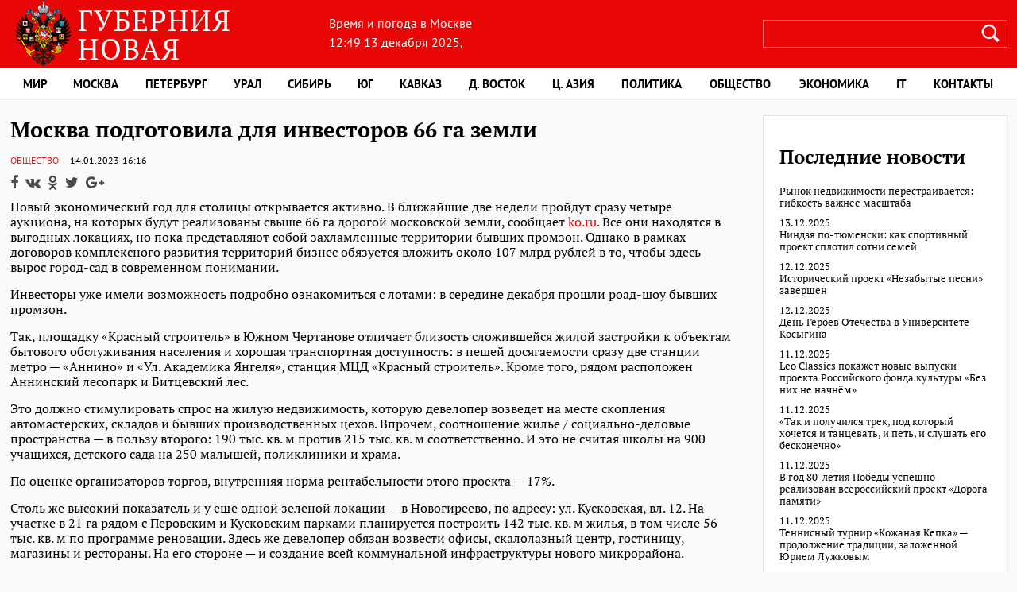

--- FILE ---
content_type: text/html; charset=UTF-8
request_url: https://guberniya.info/society/moskva-podgotovila-dlya-investorov-66-ga-zemli.html
body_size: 12457
content:
<!doctype html>
<html lang=ru>
<head>
	<meta http-equiv="Content-Type" content="text/html; charset=UTF-8" />
	<meta name="viewport" content="width=device-width, initial-scale=1.0" />
	<link rel="stylesheet" href="https://guberniya.info/wp-content/themes/guberniya_info/style.css" />
	<link rel="shortcut icon" href="/wp-content/uploads/2018/02/icon.png" type="image/x-icon" />
	<meta name='robots' content='index, follow, max-image-preview:large, max-snippet:-1, max-video-preview:-1' />
	<style>img:is([sizes="auto" i], [sizes^="auto," i]) { contain-intrinsic-size: 3000px 1500px }</style>
	
	<!-- This site is optimized with the Yoast SEO plugin v25.2 - https://yoast.com/wordpress/plugins/seo/ -->
	<title>Москва подготовила для инвесторов 66 га земли - Новая Губерния</title>
	<link rel="canonical" href="https://guberniya.info/society/moskva-podgotovila-dlya-investorov-66-ga-zemli.html" />
	<meta property="og:locale" content="ru_RU" />
	<meta property="og:type" content="article" />
	<meta property="og:title" content="Москва подготовила для инвесторов 66 га земли - Новая Губерния" />
	<meta property="og:description" content="Новый экономический год для столицы открывается активно. В ближайшие две недели пройдут сразу четыре аукциона, на которых будут реализованы свыше 66 га дорогой московской земли, сообщает ko.ru. Все они находятся в выгодных локациях, но пока представляют собой захламленные территории бывших промзон. Однако в рамках договоров комплексного развития территорий бизнес обязуется вложить около 107 млрд рублей [&hellip;]" />
	<meta property="og:url" content="https://guberniya.info/society/moskva-podgotovila-dlya-investorov-66-ga-zemli.html" />
	<meta property="og:site_name" content="Новая Губерния" />
	<meta property="article:published_time" content="2023-01-14T13:16:21+00:00" />
	<meta property="article:modified_time" content="2023-02-20T13:26:16+00:00" />
	<meta name="author" content="nat" />
	<meta name="twitter:card" content="summary_large_image" />
	<meta name="twitter:label1" content="Написано автором" />
	<meta name="twitter:data1" content="nat" />
	<script type="application/ld+json" class="yoast-schema-graph">{"@context":"https://schema.org","@graph":[{"@type":"WebPage","@id":"https://guberniya.info/society/moskva-podgotovila-dlya-investorov-66-ga-zemli.html","url":"https://guberniya.info/society/moskva-podgotovila-dlya-investorov-66-ga-zemli.html","name":"Москва подготовила для инвесторов 66 га земли - Новая Губерния","isPartOf":{"@id":"https://guberniya.info/#website"},"datePublished":"2023-01-14T13:16:21+00:00","dateModified":"2023-02-20T13:26:16+00:00","author":{"@id":"https://guberniya.info/#/schema/person/12bbef1a00b8a29747c2221c08979048"},"breadcrumb":{"@id":"https://guberniya.info/society/moskva-podgotovila-dlya-investorov-66-ga-zemli.html#breadcrumb"},"inLanguage":"ru-RU","potentialAction":[{"@type":"ReadAction","target":["https://guberniya.info/society/moskva-podgotovila-dlya-investorov-66-ga-zemli.html"]}]},{"@type":"BreadcrumbList","@id":"https://guberniya.info/society/moskva-podgotovila-dlya-investorov-66-ga-zemli.html#breadcrumb","itemListElement":[{"@type":"ListItem","position":1,"name":"Главная страница","item":"https://guberniya.info/"},{"@type":"ListItem","position":2,"name":"Общество","item":"https://guberniya.info/society"},{"@type":"ListItem","position":3,"name":"Москва подготовила для инвесторов 66 га земли"}]},{"@type":"WebSite","@id":"https://guberniya.info/#website","url":"https://guberniya.info/","name":"Новая Губерния","description":"новости в России и в мире","potentialAction":[{"@type":"SearchAction","target":{"@type":"EntryPoint","urlTemplate":"https://guberniya.info/?s={search_term_string}"},"query-input":{"@type":"PropertyValueSpecification","valueRequired":true,"valueName":"search_term_string"}}],"inLanguage":"ru-RU"},{"@type":"Person","@id":"https://guberniya.info/#/schema/person/12bbef1a00b8a29747c2221c08979048","name":"nat","image":{"@type":"ImageObject","inLanguage":"ru-RU","@id":"https://guberniya.info/#/schema/person/image/","url":"https://secure.gravatar.com/avatar/32567c96f2eb5cd72e5ea7dda646cdd0be86d3da8ad1b384a1f1d7ebd9167ed9?s=96&d=mm&r=g","contentUrl":"https://secure.gravatar.com/avatar/32567c96f2eb5cd72e5ea7dda646cdd0be86d3da8ad1b384a1f1d7ebd9167ed9?s=96&d=mm&r=g","caption":"nat"},"url":"https://guberniya.info/author/nat"}]}</script>
	<!-- / Yoast SEO plugin. -->


<link rel='dns-prefetch' href='//fonts.googleapis.com' />
<link rel='stylesheet' id='wp-block-library-css' href='https://guberniya.info/wp-includes/css/dist/block-library/style.min.css?ver=6.8.3' type='text/css' media='all' />
<style id='classic-theme-styles-inline-css' type='text/css'>
/*! This file is auto-generated */
.wp-block-button__link{color:#fff;background-color:#32373c;border-radius:9999px;box-shadow:none;text-decoration:none;padding:calc(.667em + 2px) calc(1.333em + 2px);font-size:1.125em}.wp-block-file__button{background:#32373c;color:#fff;text-decoration:none}
</style>
<style id='global-styles-inline-css' type='text/css'>
:root{--wp--preset--aspect-ratio--square: 1;--wp--preset--aspect-ratio--4-3: 4/3;--wp--preset--aspect-ratio--3-4: 3/4;--wp--preset--aspect-ratio--3-2: 3/2;--wp--preset--aspect-ratio--2-3: 2/3;--wp--preset--aspect-ratio--16-9: 16/9;--wp--preset--aspect-ratio--9-16: 9/16;--wp--preset--color--black: #000000;--wp--preset--color--cyan-bluish-gray: #abb8c3;--wp--preset--color--white: #ffffff;--wp--preset--color--pale-pink: #f78da7;--wp--preset--color--vivid-red: #cf2e2e;--wp--preset--color--luminous-vivid-orange: #ff6900;--wp--preset--color--luminous-vivid-amber: #fcb900;--wp--preset--color--light-green-cyan: #7bdcb5;--wp--preset--color--vivid-green-cyan: #00d084;--wp--preset--color--pale-cyan-blue: #8ed1fc;--wp--preset--color--vivid-cyan-blue: #0693e3;--wp--preset--color--vivid-purple: #9b51e0;--wp--preset--gradient--vivid-cyan-blue-to-vivid-purple: linear-gradient(135deg,rgba(6,147,227,1) 0%,rgb(155,81,224) 100%);--wp--preset--gradient--light-green-cyan-to-vivid-green-cyan: linear-gradient(135deg,rgb(122,220,180) 0%,rgb(0,208,130) 100%);--wp--preset--gradient--luminous-vivid-amber-to-luminous-vivid-orange: linear-gradient(135deg,rgba(252,185,0,1) 0%,rgba(255,105,0,1) 100%);--wp--preset--gradient--luminous-vivid-orange-to-vivid-red: linear-gradient(135deg,rgba(255,105,0,1) 0%,rgb(207,46,46) 100%);--wp--preset--gradient--very-light-gray-to-cyan-bluish-gray: linear-gradient(135deg,rgb(238,238,238) 0%,rgb(169,184,195) 100%);--wp--preset--gradient--cool-to-warm-spectrum: linear-gradient(135deg,rgb(74,234,220) 0%,rgb(151,120,209) 20%,rgb(207,42,186) 40%,rgb(238,44,130) 60%,rgb(251,105,98) 80%,rgb(254,248,76) 100%);--wp--preset--gradient--blush-light-purple: linear-gradient(135deg,rgb(255,206,236) 0%,rgb(152,150,240) 100%);--wp--preset--gradient--blush-bordeaux: linear-gradient(135deg,rgb(254,205,165) 0%,rgb(254,45,45) 50%,rgb(107,0,62) 100%);--wp--preset--gradient--luminous-dusk: linear-gradient(135deg,rgb(255,203,112) 0%,rgb(199,81,192) 50%,rgb(65,88,208) 100%);--wp--preset--gradient--pale-ocean: linear-gradient(135deg,rgb(255,245,203) 0%,rgb(182,227,212) 50%,rgb(51,167,181) 100%);--wp--preset--gradient--electric-grass: linear-gradient(135deg,rgb(202,248,128) 0%,rgb(113,206,126) 100%);--wp--preset--gradient--midnight: linear-gradient(135deg,rgb(2,3,129) 0%,rgb(40,116,252) 100%);--wp--preset--font-size--small: 13px;--wp--preset--font-size--medium: 20px;--wp--preset--font-size--large: 36px;--wp--preset--font-size--x-large: 42px;--wp--preset--spacing--20: 0.44rem;--wp--preset--spacing--30: 0.67rem;--wp--preset--spacing--40: 1rem;--wp--preset--spacing--50: 1.5rem;--wp--preset--spacing--60: 2.25rem;--wp--preset--spacing--70: 3.38rem;--wp--preset--spacing--80: 5.06rem;--wp--preset--shadow--natural: 6px 6px 9px rgba(0, 0, 0, 0.2);--wp--preset--shadow--deep: 12px 12px 50px rgba(0, 0, 0, 0.4);--wp--preset--shadow--sharp: 6px 6px 0px rgba(0, 0, 0, 0.2);--wp--preset--shadow--outlined: 6px 6px 0px -3px rgba(255, 255, 255, 1), 6px 6px rgba(0, 0, 0, 1);--wp--preset--shadow--crisp: 6px 6px 0px rgba(0, 0, 0, 1);}:where(.is-layout-flex){gap: 0.5em;}:where(.is-layout-grid){gap: 0.5em;}body .is-layout-flex{display: flex;}.is-layout-flex{flex-wrap: wrap;align-items: center;}.is-layout-flex > :is(*, div){margin: 0;}body .is-layout-grid{display: grid;}.is-layout-grid > :is(*, div){margin: 0;}:where(.wp-block-columns.is-layout-flex){gap: 2em;}:where(.wp-block-columns.is-layout-grid){gap: 2em;}:where(.wp-block-post-template.is-layout-flex){gap: 1.25em;}:where(.wp-block-post-template.is-layout-grid){gap: 1.25em;}.has-black-color{color: var(--wp--preset--color--black) !important;}.has-cyan-bluish-gray-color{color: var(--wp--preset--color--cyan-bluish-gray) !important;}.has-white-color{color: var(--wp--preset--color--white) !important;}.has-pale-pink-color{color: var(--wp--preset--color--pale-pink) !important;}.has-vivid-red-color{color: var(--wp--preset--color--vivid-red) !important;}.has-luminous-vivid-orange-color{color: var(--wp--preset--color--luminous-vivid-orange) !important;}.has-luminous-vivid-amber-color{color: var(--wp--preset--color--luminous-vivid-amber) !important;}.has-light-green-cyan-color{color: var(--wp--preset--color--light-green-cyan) !important;}.has-vivid-green-cyan-color{color: var(--wp--preset--color--vivid-green-cyan) !important;}.has-pale-cyan-blue-color{color: var(--wp--preset--color--pale-cyan-blue) !important;}.has-vivid-cyan-blue-color{color: var(--wp--preset--color--vivid-cyan-blue) !important;}.has-vivid-purple-color{color: var(--wp--preset--color--vivid-purple) !important;}.has-black-background-color{background-color: var(--wp--preset--color--black) !important;}.has-cyan-bluish-gray-background-color{background-color: var(--wp--preset--color--cyan-bluish-gray) !important;}.has-white-background-color{background-color: var(--wp--preset--color--white) !important;}.has-pale-pink-background-color{background-color: var(--wp--preset--color--pale-pink) !important;}.has-vivid-red-background-color{background-color: var(--wp--preset--color--vivid-red) !important;}.has-luminous-vivid-orange-background-color{background-color: var(--wp--preset--color--luminous-vivid-orange) !important;}.has-luminous-vivid-amber-background-color{background-color: var(--wp--preset--color--luminous-vivid-amber) !important;}.has-light-green-cyan-background-color{background-color: var(--wp--preset--color--light-green-cyan) !important;}.has-vivid-green-cyan-background-color{background-color: var(--wp--preset--color--vivid-green-cyan) !important;}.has-pale-cyan-blue-background-color{background-color: var(--wp--preset--color--pale-cyan-blue) !important;}.has-vivid-cyan-blue-background-color{background-color: var(--wp--preset--color--vivid-cyan-blue) !important;}.has-vivid-purple-background-color{background-color: var(--wp--preset--color--vivid-purple) !important;}.has-black-border-color{border-color: var(--wp--preset--color--black) !important;}.has-cyan-bluish-gray-border-color{border-color: var(--wp--preset--color--cyan-bluish-gray) !important;}.has-white-border-color{border-color: var(--wp--preset--color--white) !important;}.has-pale-pink-border-color{border-color: var(--wp--preset--color--pale-pink) !important;}.has-vivid-red-border-color{border-color: var(--wp--preset--color--vivid-red) !important;}.has-luminous-vivid-orange-border-color{border-color: var(--wp--preset--color--luminous-vivid-orange) !important;}.has-luminous-vivid-amber-border-color{border-color: var(--wp--preset--color--luminous-vivid-amber) !important;}.has-light-green-cyan-border-color{border-color: var(--wp--preset--color--light-green-cyan) !important;}.has-vivid-green-cyan-border-color{border-color: var(--wp--preset--color--vivid-green-cyan) !important;}.has-pale-cyan-blue-border-color{border-color: var(--wp--preset--color--pale-cyan-blue) !important;}.has-vivid-cyan-blue-border-color{border-color: var(--wp--preset--color--vivid-cyan-blue) !important;}.has-vivid-purple-border-color{border-color: var(--wp--preset--color--vivid-purple) !important;}.has-vivid-cyan-blue-to-vivid-purple-gradient-background{background: var(--wp--preset--gradient--vivid-cyan-blue-to-vivid-purple) !important;}.has-light-green-cyan-to-vivid-green-cyan-gradient-background{background: var(--wp--preset--gradient--light-green-cyan-to-vivid-green-cyan) !important;}.has-luminous-vivid-amber-to-luminous-vivid-orange-gradient-background{background: var(--wp--preset--gradient--luminous-vivid-amber-to-luminous-vivid-orange) !important;}.has-luminous-vivid-orange-to-vivid-red-gradient-background{background: var(--wp--preset--gradient--luminous-vivid-orange-to-vivid-red) !important;}.has-very-light-gray-to-cyan-bluish-gray-gradient-background{background: var(--wp--preset--gradient--very-light-gray-to-cyan-bluish-gray) !important;}.has-cool-to-warm-spectrum-gradient-background{background: var(--wp--preset--gradient--cool-to-warm-spectrum) !important;}.has-blush-light-purple-gradient-background{background: var(--wp--preset--gradient--blush-light-purple) !important;}.has-blush-bordeaux-gradient-background{background: var(--wp--preset--gradient--blush-bordeaux) !important;}.has-luminous-dusk-gradient-background{background: var(--wp--preset--gradient--luminous-dusk) !important;}.has-pale-ocean-gradient-background{background: var(--wp--preset--gradient--pale-ocean) !important;}.has-electric-grass-gradient-background{background: var(--wp--preset--gradient--electric-grass) !important;}.has-midnight-gradient-background{background: var(--wp--preset--gradient--midnight) !important;}.has-small-font-size{font-size: var(--wp--preset--font-size--small) !important;}.has-medium-font-size{font-size: var(--wp--preset--font-size--medium) !important;}.has-large-font-size{font-size: var(--wp--preset--font-size--large) !important;}.has-x-large-font-size{font-size: var(--wp--preset--font-size--x-large) !important;}
:where(.wp-block-post-template.is-layout-flex){gap: 1.25em;}:where(.wp-block-post-template.is-layout-grid){gap: 1.25em;}
:where(.wp-block-columns.is-layout-flex){gap: 2em;}:where(.wp-block-columns.is-layout-grid){gap: 2em;}
:root :where(.wp-block-pullquote){font-size: 1.5em;line-height: 1.6;}
</style>
<link rel='stylesheet' id='awesome-weather-css' href='https://guberniya.info/wp-content/plugins/awesome-weather/awesome-weather.css?ver=6.8.3' type='text/css' media='all' />
<style id='awesome-weather-inline-css' type='text/css'>
.awesome-weather-wrap { font-family: 'Open Sans', sans-serif; font-weight: 400; font-size: 14px; line-height: 14px; }
</style>
<link rel='stylesheet' id='opensans-googlefont-css' href='//fonts.googleapis.com/css?family=Open+Sans%3A400&#038;ver=6.8.3' type='text/css' media='all' />
<script type="text/javascript" src="https://guberniya.info/wp-includes/js/jquery/jquery.min.js?ver=3.7.1" id="jquery-core-js"></script>
<script type="text/javascript" src="https://guberniya.info/wp-includes/js/jquery/jquery-migrate.min.js?ver=3.4.1" id="jquery-migrate-js"></script>
<link rel="https://api.w.org/" href="https://guberniya.info/wp-json/" /><link rel="alternate" title="JSON" type="application/json" href="https://guberniya.info/wp-json/wp/v2/posts/39562" /><link rel="alternate" title="oEmbed (JSON)" type="application/json+oembed" href="https://guberniya.info/wp-json/oembed/1.0/embed?url=https%3A%2F%2Fguberniya.info%2Fsociety%2Fmoskva-podgotovila-dlya-investorov-66-ga-zemli.html" />
<link rel="alternate" title="oEmbed (XML)" type="text/xml+oembed" href="https://guberniya.info/wp-json/oembed/1.0/embed?url=https%3A%2F%2Fguberniya.info%2Fsociety%2Fmoskva-podgotovila-dlya-investorov-66-ga-zemli.html&#038;format=xml" />
<link rel="icon" href="https://guberniya-sablemamiump.fra1.digitaloceanspaces.com/wp-content/uploads/2021/01/26131743/cropped-Screenshot-2021-01-26-at-12.12.52-PM.png" sizes="32x32" />
<link rel="icon" href="https://guberniya-sablemamiump.fra1.digitaloceanspaces.com/wp-content/uploads/2021/01/26131743/cropped-Screenshot-2021-01-26-at-12.12.52-PM.png" sizes="192x192" />
<link rel="apple-touch-icon" href="https://guberniya-sablemamiump.fra1.digitaloceanspaces.com/wp-content/uploads/2021/01/26131743/cropped-Screenshot-2021-01-26-at-12.12.52-PM.png" />
<meta name="msapplication-TileImage" content="https://guberniya-sablemamiump.fra1.digitaloceanspaces.com/wp-content/uploads/2021/01/26131743/cropped-Screenshot-2021-01-26-at-12.12.52-PM.png" />
	</head>
<body  class="post-template-default single single-post postid-14601 single-format-standard">
<header>
	<div class="wrap">
		<div id="topside">
			<div class="logo"><a href="/"><img src="https://guberniya.info/wp-content/themes/guberniya_info/images/logo.png" alt=""></a></div>
			<div id="pogoda">
				<div class="pogoda_box">
					<div class="time-title">
				<p>Время и погода в Москве</p>
						<span class="top_time">12:49  13 декабря 2025</span>,</div> 				</div>
				<div class="kurs">
						<div class="kurs_img1_box"></div>
						<span class="kurs_span"></span>
				</div>
			</div>
			<div id="topsearch">
				<form method="get" id="searchform" action="https://guberniya.info/">
				<input type="text" name="s" id="s" value="" onfocus="if (this.value == '.') {this.value = '';}" onblur="if (this.value == '') {this.value = '';}" />
				<input type="submit" id="searchsubmit" value=""/>
				</form>
			</div>
		</div>
	</div>
	

	<nav>
		<div class="wrap">
	      <button type="button" class="navbar-toggle" data-toggle="collapse" data-target="#navbar-collapse-1" aria-expanded="false">
				<span class="sr-only">Меню</span>
				<span class="icon-bar"></span>
				<span class="icon-bar"></span>
				<span class="icon-bar"></span>
			</button>
		<div class="nav_menu" id="dropdown_nav"><div class="menu-menu-1-container"><ul id="menu-menu-1" class="menu"><li id="menu-item-3341" class="menu-item menu-item-type-taxonomy menu-item-object-category menu-item-3341"><a href="https://guberniya.info/mir">Мир</a></li>
<li id="menu-item-6311" class="menu-item menu-item-type-taxonomy menu-item-object-category menu-item-6311"><a href="https://guberniya.info/moscow">Москва</a></li>
<li id="menu-item-10351" class="menu-item menu-item-type-taxonomy menu-item-object-category menu-item-10351"><a href="https://guberniya.info/spb">Петербург</a></li>
<li id="menu-item-14218" class="menu-item menu-item-type-taxonomy menu-item-object-category menu-item-14218"><a href="https://guberniya.info/ural">Урал</a></li>
<li id="menu-item-14203" class="menu-item menu-item-type-taxonomy menu-item-object-category menu-item-14203"><a href="https://guberniya.info/siberia">Сибирь</a></li>
<li id="menu-item-14217" class="menu-item menu-item-type-taxonomy menu-item-object-category menu-item-14217"><a href="https://guberniya.info/south">Юг</a></li>
<li id="menu-item-14202" class="menu-item menu-item-type-taxonomy menu-item-object-category menu-item-14202"><a href="https://guberniya.info/caucasus">Кавказ</a></li>
<li id="menu-item-14201" class="menu-item menu-item-type-taxonomy menu-item-object-category menu-item-14201"><a href="https://guberniya.info/far-east">Д. Восток</a></li>
<li id="menu-item-32782" class="menu-item menu-item-type-taxonomy menu-item-object-category menu-item-32782"><a href="https://guberniya.info/central-asia">Ц. Азия</a></li>
<li id="menu-item-3345" class="menu-item menu-item-type-taxonomy menu-item-object-category menu-item-3345"><a href="https://guberniya.info/policy">Политика</a></li>
<li id="menu-item-3344" class="menu-item menu-item-type-taxonomy menu-item-object-category current-post-ancestor current-menu-parent current-post-parent menu-item-3344"><a href="https://guberniya.info/society">Общество</a></li>
<li id="menu-item-3350" class="menu-item menu-item-type-taxonomy menu-item-object-category menu-item-3350"><a href="https://guberniya.info/economics">Экономика</a></li>
<li id="menu-item-3477" class="menu-item menu-item-type-taxonomy menu-item-object-category menu-item-3477"><a href="https://guberniya.info/tech">IT</a></li>
<li id="menu-item-3351" class="menu-item menu-item-type-post_type menu-item-object-page menu-item-3351"><a href="https://guberniya.info/contacts">Контакты</a></li>
</ul></div></div>		</div>
	</nav>
</header><section id="wrapper">
	<article>
		<h1>Москва подготовила для инвесторов 66 га земли</h1>
						<span class="category_name"><a href="https://guberniya.info/society" rel="category tag">Общество</a></span>	
						<span class="meta_date">14.01.2023</span> 
						<span class="meta_time">16:16</span>
			   <div class="social">
                <a class="fb" href="http://www.facebook.com/sharer.php?u=https://guberniya.info/society/moskva-podgotovila-dlya-investorov-66-ga-zemli.html" target="_blank"></a>
                <a class="vk" href="https://vk.com/share.php?url=https://guberniya.info/society/moskva-podgotovila-dlya-investorov-66-ga-zemli.html" target="_blank"></a>
                <a class="ok" href="https://connect.ok.ru/offer?url=https://guberniya.info/society/moskva-podgotovila-dlya-investorov-66-ga-zemli.html" target="_blank"></a>
                <a class="tw" href="https://twitter.com/intent/tweet?url=https://guberniya.info/society/moskva-podgotovila-dlya-investorov-66-ga-zemli.html" target="_blank"></a>
                <a class="google" href="https://plus.google.com/share?url=https://guberniya.info/society/moskva-podgotovila-dlya-investorov-66-ga-zemli.html" target="_blank"></a>
            </div>
								
			<p>Новый экономический год для столицы открывается активно. В ближайшие две недели пройдут сразу четыре аукциона, на которых будут реализованы свыше 66 га дорогой московской земли, сообщает <a href="https://ko.ru/articles/moskva-prigotovila-dlya-investorov-66-ga-interesnoy-zemli/">ko.ru</a>. Все они находятся в выгодных локациях, но пока представляют собой захламленные территории бывших промзон. Однако в рамках договоров комплексного развития территорий бизнес обязуется вложить около 107 млрд рублей в то, чтобы здесь вырос город-сад в современном понимании.</p>
<p>Инвесторы уже имели возможность подробно ознакомиться с лотами: в середине декабря прошли роад-шоу бывших промзон.</p>
<p>Так, площадку «Красный строитель» в Южном Чертанове отличает близость сложившейся жилой застройки к объектам бытового обслуживания населения и хорошая транспортная доступность: в пешей досягаемости сразу две станции метро — «Аннино» и «Ул. Академика Янгеля», станция МЦД «Красный строитель». Кроме того, рядом расположен Аннинский лесопарк и Битцевский лес.</p>
<p>Это должно стимулировать спрос на жилую недвижимость, которую девелопер возведет на месте скопления автомастерских, складов и бывших производственных цехов. Впрочем, соотношение жилье / социально-деловые пространства — в пользу второго: 190 тыс. кв. м против 215 тыс. кв. м соответственно. И это не считая школы на 900 учащихся, детского сада на 250 малышей, поликлиники и храма.</p>
<p>По оценке организаторов торгов, внутренняя норма рентабельности этого проекта — 17%.</p>
<p>Столь же высокий показатель и у еще одной зеленой локации — в Новогиреево, по адресу: ул. Кусковская, вл. 12. На участке в 21 га рядом с Перовским и Кусковским парками планируется построить 142 тыс. кв. м жилья, в том числе 56 тыс. кв. м по программе реновации. Здесь же девелопер обязан возвести офисы, скалолазный центр, гостиницу, магазины и рестораны. На его стороне — и создание всей коммунальной инфраструктуры нового микрорайона.</p>
<p>Еще одна выгодная московская локация — промзона «Алтуфьевское шоссе», где почти 8 га земли с большим перечнем видов разрешенного использования: офисные комплексы, легкая и фармацевтическая промышленность, ФОК, объекты культурно-досуговой деятельности, магазины, кафе и рестораны.</p>
<p>Для территории бывшего промпредприятия «Вагоноремонт № 16» в Лианозове также предусмотрена широкая функциональность.</p>
<p>Плюс миллиарды в бюджет</p>
<p>Критерием успешности масштабных проектов по редевелопменту Татьяна Полиди, вице-президент Фонда «Институт экономики города», называет рост рыночной реальной капитализации городской недвижимости. Хотя он пока не является официальным индикатором в программах КРТ, аналитики ориентируются именно на него.</p>
<p>Этот интегральный показатель указывает на эффективность использования территорий и качество управления пространственным развитием. Учитывая, что при комплексном редевелопменте мы не просто заменяем старые здания на новые, а преобразуем саму среду — за счет изменения функций территории, ее планировки, плотности улично-дорожной сети, роли территории для более широкого окружения, растет совокупная реальная рыночная стоимость земли и расположенных на ней объектов.</p>
<p>Татьяна Полиди подчеркивает, что земельные участки и недвижимость — это главные активы города и эффективная градостроительная политика должна быть направлена именно на рост такой капитализации.</p>
<p>Так, площадка, стоимость которой близка к минимальной кадастровой, в результате инвестирования становится экономически привлекательной. Появляется спрос со стороны бизнеса на приобретение или аренду таких объектов недвижимости. Это влечет выгоду для всех: и для собственников недвижимости, поскольку она ликвидна и эффективно работает в рынке, и для города, получающего дополнительные налоговые доходы.</p>
<p>Ожидается, что город будет получать ощутимую финансовую отдачу. Только от реализации проекта на «Красном строителе», по словам вице-мэра Москвы Владимира Ефимова, ежегодно в бюджет будет поступать около 1,6 млрд руб. Ефимов отмечает, что первые четыре договора о КРТ, заключенные на редевелопмент площадок бывших промзон «Коровино», «Алтуфьевское шоссе», «Автомоторная» и «Теплый Стан», уже принесли в бюджет города в 2022 году более четырех миллиардов рублей.</p>
<p>Важно, что в рамках проекта будут появляться компактные и более безопасные для окружающей среды производства. Условия четырех ближайших аукционов предусматривают создание 14 100 новых рабочих мест.</p>
<p>Редевелопмент в законе</p>
<p>Для того чтобы механизм заработал, потребовались законодательные изменения. Практика показала, что в отсутствие правового регулирования вовлечение в оборот неэффективно используемых территорий, множество мелких собственников которых не заинтересованы в самостоятельном редевелопменте, не происходит.</p>
<p>«До принятия современного законодательства о КРТ, в развитии которого Москва еще с 2012–2013 гг. принимала самое активное участие, были лишь единичные случаи преображения ржавого пояса, и только в последние несколько лет стала проводиться системная работа в этом направлении», — отмечает Татьяна Полиди.</p>
<p>В 2020 году началась реализация первых проектов комплексного развития территорий. Механизм КРТ позволяет девелоперам осуществить масштабные инвестпроекты в городской черте, где интересных территорий осталось уже не так много. Кроме того, бизнесу гарантируются особые условия.</p>
<p>Многие девелоперы заинтересованы в участии в подобных проектах. Среди крупнейших российских компаний можно выделить ПИК, ЛСР, «Галс-Девелопмент», «Донстрой», Capital Group, группу ПСН, Главмосстрой, MR Group, СУ-155, ФСК и многие другие.</p>
<p>Причем усложнение общеэкономической ситуации делает подобные проекты еще более привлекательными.</p>
<p>«Сегодня редевелопмент промзон имеет большее значение, поскольку сейчас особенно важно делать акцент на внутреннее развитие в условиях действия санкций. На современных предприятиях появится возможность для изготовления сложной продукции — это будет способствовать росту интеллектуального потенциала России и даст большой толчок для развития в мировом сообществе. И, безусловно, это создаст огромное количество рабочих мест», — уверена аналитик ФГ «Финам» Наталия Пырьева.</p>
<p>Эксперт подчеркивает, что только на энтузиазме преображения Москвы бизнес работать не будет и крупные компании заинтересованы в редевелопменте промзон, потому что значительная доля застройки является коммерческой недвижимостью, доход от аренды которой имеет привлекательную рентабельность.</p>
<p>«Кроме того, тренд на застройку вокруг Москвы не то чтобы исчерпал себя, но бизнесу становится все сложнее искать привлекательные территории, дороже тянуть транспортную и инженерную инфраструктуру, тогда как строительство в пределах города эти проблемы отметает, а привлекательность объектов, а значит, и стоимость будет с течением времени повышаться», — считает Наталья Пырьева.</p>
<p>Как отмечает председатель комитета Московской торгово-промышленной палаты по развитию инвестиционной среды для бизнеса Анна Вовк, ландшафт инвесторов меняется. Однако программы, которые выпускает правительство Москвы, действительно представляют интерес, желающих в этом участвовать до сих пор достаточное количество, а на рынке сохраняется довольно высокий спрос.</p>
<p>«Бизнес привлекают особые условия: они всегда предусматривают полноценное развитие территорий, плюс создание новых рабочих мест, плюс развитие инфраструктуры, социальных объектов, жилищных и офисных. В этом комплексе всегда риски распределяются, вложения становятся более рентабельными — это главный фактор, на который приходят инвесторы», — говорит Анна Вовк.</p>
<p>&nbsp;</p>
				
	</article>
	<aside class="right_sidebar">
		<div class="sidebar">
		<div class="side_box widget_block">
<h2 class="wp-block-heading">Последние новости</h2>
</div><div class="side_box widget_block widget_recent_entries"><ul class="wp-block-latest-posts__list has-dates wp-block-latest-posts has-small-font-size"><li><a class="wp-block-latest-posts__post-title" href="https://guberniya.info/biznes/rynok-nedvizhimosti-perestraivaetsya-gibkost-vazhnee-masshtaba.html">Рынок недвижимости перестраивается: гибкость важнее масштаба</a><time datetime="2025-12-13T06:32:06+03:00" class="wp-block-latest-posts__post-date">13.12.2025</time></li>
<li><a class="wp-block-latest-posts__post-title" href="https://guberniya.info/society/nindzya-po-tyumenski-kak-sportivnyj-proekt-splotil-sotni-semej.html">Ниндзя по-тюменски: как спортивный проект сплотил сотни семей</a><time datetime="2025-12-12T23:57:43+03:00" class="wp-block-latest-posts__post-date">12.12.2025</time></li>
<li><a class="wp-block-latest-posts__post-title" href="https://guberniya.info/society/istoricheskij-proekt-nezabytye-pesni-zavershen.html">Исторический проект «Незабытые песни» завершен</a><time datetime="2025-12-12T08:13:59+03:00" class="wp-block-latest-posts__post-date">12.12.2025</time></li>
<li><a class="wp-block-latest-posts__post-title" href="https://guberniya.info/society/den-geroev-otechestva-v-universitete-kosygina.html">День Героев Отечества в Университете Косыгина</a><time datetime="2025-12-11T21:13:42+03:00" class="wp-block-latest-posts__post-date">11.12.2025</time></li>
<li><a class="wp-block-latest-posts__post-title" href="https://guberniya.info/society/leo-classics-pokazhet-novye-vypuski-proekta-rossijskogo-fonda-kultury-bez-nih-ne-nachnyom.html">Leo Classics покажет новые выпуски проекта Российского фонда культуры «Без них не начнём»</a><time datetime="2025-12-11T20:45:37+03:00" class="wp-block-latest-posts__post-date">11.12.2025</time></li>
<li><a class="wp-block-latest-posts__post-title" href="https://guberniya.info/society/tak-i-poluchilsya-trek-pod-kotoryj-hochetsya-i-tanczevat-i-pet-i-slushat-ego-beskonechno.html">«Так и получился трек, под который хочется и танцевать, и петь, и слушать его бесконечно»</a><time datetime="2025-12-11T17:00:59+03:00" class="wp-block-latest-posts__post-date">11.12.2025</time></li>
<li><a class="wp-block-latest-posts__post-title" href="https://guberniya.info/society/v-god-80-letiya-pobedy-uspeshno-realizovan-vserossijskij-proekt-doroga-pamyati.html">В год 80-летия Победы успешно реализован всероссийский проект &#171;Дорога памяти&#187;</a><time datetime="2025-12-11T12:40:43+03:00" class="wp-block-latest-posts__post-date">11.12.2025</time></li>
<li><a class="wp-block-latest-posts__post-title" href="https://guberniya.info/society/tennisnyj-turnir-kozhanaya-kepka-prodolzhenie-tradiczii-zalozhennoj-yuriem-luzhkovym.html">Теннисный турнир «Кожаная Кепка» — продолжение традиции, заложенной Юрием Лужковым</a><time datetime="2025-12-10T20:17:59+03:00" class="wp-block-latest-posts__post-date">10.12.2025</time></li>
</ul></div></div>

	</aside>
</section>
<footer>
	<nav id="foot_nav">
		<div class="nav_menu" id="dropdown_nav"><div class="menu-menu-1-container"><ul id="menu-menu-2" class="menu"><li class="menu-item menu-item-type-taxonomy menu-item-object-category menu-item-3341"><a href="https://guberniya.info/mir">Мир</a></li>
<li class="menu-item menu-item-type-taxonomy menu-item-object-category menu-item-6311"><a href="https://guberniya.info/moscow">Москва</a></li>
<li class="menu-item menu-item-type-taxonomy menu-item-object-category menu-item-10351"><a href="https://guberniya.info/spb">Петербург</a></li>
<li class="menu-item menu-item-type-taxonomy menu-item-object-category menu-item-14218"><a href="https://guberniya.info/ural">Урал</a></li>
<li class="menu-item menu-item-type-taxonomy menu-item-object-category menu-item-14203"><a href="https://guberniya.info/siberia">Сибирь</a></li>
<li class="menu-item menu-item-type-taxonomy menu-item-object-category menu-item-14217"><a href="https://guberniya.info/south">Юг</a></li>
<li class="menu-item menu-item-type-taxonomy menu-item-object-category menu-item-14202"><a href="https://guberniya.info/caucasus">Кавказ</a></li>
<li class="menu-item menu-item-type-taxonomy menu-item-object-category menu-item-14201"><a href="https://guberniya.info/far-east">Д. Восток</a></li>
<li class="menu-item menu-item-type-taxonomy menu-item-object-category menu-item-32782"><a href="https://guberniya.info/central-asia">Ц. Азия</a></li>
<li class="menu-item menu-item-type-taxonomy menu-item-object-category menu-item-3345"><a href="https://guberniya.info/policy">Политика</a></li>
<li class="menu-item menu-item-type-taxonomy menu-item-object-category current-post-ancestor current-menu-parent current-post-parent menu-item-3344"><a href="https://guberniya.info/society">Общество</a></li>
<li class="menu-item menu-item-type-taxonomy menu-item-object-category menu-item-3350"><a href="https://guberniya.info/economics">Экономика</a></li>
<li class="menu-item menu-item-type-taxonomy menu-item-object-category menu-item-3477"><a href="https://guberniya.info/tech">IT</a></li>
<li class="menu-item menu-item-type-post_type menu-item-object-page menu-item-3351"><a href="https://guberniya.info/contacts">Контакты</a></li>
</ul></div></div>	</nav>
	<div class="logo_foot">
		<img src="https://guberniya.info/wp-content/themes/guberniya_info/images/logo_foot.png" alt="">
	</div>
  	<div class="foot_slogan">
   	<p>+16 При полной или частичной перепечатке материалов сайта ссылка на http://guberniya.info обязательна</p>
  	</div>
	<div class="social">
      <a class="fb" href="https://www.facebook.com/sharer.php?u=https://guberniya.info" target="_blank"></a>
      <a class="vk" href="https://vk.com/share.php?url=https://guberniya.info" target="_blank"></a>
      <a class="ok" href="https://connect.ok.ru/offer?url=https://guberniya.info" target="_blank"></a>
      <a class="tw" href="https://twitter.com/intent/tweet?url=https://guberniya.info" target="_blank"></a>
      <a class="google" href="https://plus.google.com/share?url=https://guberniya.info" target="_blank"></a>
   </div>

 	<p style="clear:both;font-size:12px;">В России признаны экстремистскими и запрещены организации ФБК (Фонд борьбы с коррупцией, признан иноагентом), Штабы Навального, «Национал-большевистская партия», «Свидетели Иеговы», «Армия воли народа», «Русский общенациональный союз», «Движение против нелегальной иммиграции», «Правый сектор», УНА-УНСО, УПА, «Тризуб им. Степана Бандеры», «Мизантропик дивижн», «Меджлис крымскотатарского народа», движение «Артподготовка», общероссийская политическая партия «Воля», АУЕ. Признаны террористическими и запрещены: «Движение Талибан», «Имарат Кавказ», «Исламское государство» (ИГ, ИГИЛ), Джебхад-ан-Нусра, «АУМ Синрике», «Братья-мусульмане», «Аль-Каида в странах исламского Магриба», "Сеть". В РФ признана нежелательной деятельность "Открытой России".<br>
		<br>
		 Издание Новая Губерния<br>
guberniya.info@yandex.ru </p>
</footer>
<script type="speculationrules">
{"prefetch":[{"source":"document","where":{"and":[{"href_matches":"\/*"},{"not":{"href_matches":["\/wp-*.php","\/wp-admin\/*","\/wp-content\/uploads\/*","\/wp-content\/*","\/wp-content\/plugins\/*","\/wp-content\/themes\/guberniya_info\/*","\/*\\?(.+)"]}},{"not":{"selector_matches":"a[rel~=\"nofollow\"]"}},{"not":{"selector_matches":".no-prefetch, .no-prefetch a"}}]},"eagerness":"conservative"}]}
</script>
<script type="text/javascript" src="https://guberniya.info/wp-content/plugins/awesome-weather/js/awesome-weather-widget-frontend.js?ver=1.1" id="awesome_weather-js"></script>
<script type="text/javascript" src="https://guberniya.info/wp-includes/js/dist/hooks.min.js?ver=4d63a3d491d11ffd8ac6" id="wp-hooks-js"></script>
<script type="text/javascript" src="https://guberniya.info/wp-includes/js/dist/i18n.min.js?ver=5e580eb46a90c2b997e6" id="wp-i18n-js"></script>
<script type="text/javascript" id="wp-i18n-js-after">
/* <![CDATA[ */
wp.i18n.setLocaleData( { 'text direction\u0004ltr': [ 'ltr' ] } );
/* ]]> */
</script>
<script type="text/javascript" src="https://guberniya.info/wp-content/plugins/contact-form-7/includes/swv/js/index.js?ver=6.0.6" id="swv-js"></script>
<script type="text/javascript" id="contact-form-7-js-translations">
/* <![CDATA[ */
( function( domain, translations ) {
	var localeData = translations.locale_data[ domain ] || translations.locale_data.messages;
	localeData[""].domain = domain;
	wp.i18n.setLocaleData( localeData, domain );
} )( "contact-form-7", {"translation-revision-date":"2025-05-08 07:00:39+0000","generator":"GlotPress\/4.0.1","domain":"messages","locale_data":{"messages":{"":{"domain":"messages","plural-forms":"nplurals=3; plural=(n % 10 == 1 && n % 100 != 11) ? 0 : ((n % 10 >= 2 && n % 10 <= 4 && (n % 100 < 12 || n % 100 > 14)) ? 1 : 2);","lang":"ru"},"This contact form is placed in the wrong place.":["\u042d\u0442\u0430 \u043a\u043e\u043d\u0442\u0430\u043a\u0442\u043d\u0430\u044f \u0444\u043e\u0440\u043c\u0430 \u0440\u0430\u0437\u043c\u0435\u0449\u0435\u043d\u0430 \u0432 \u043d\u0435\u043f\u0440\u0430\u0432\u0438\u043b\u044c\u043d\u043e\u043c \u043c\u0435\u0441\u0442\u0435."],"Error:":["\u041e\u0448\u0438\u0431\u043a\u0430:"]}},"comment":{"reference":"includes\/js\/index.js"}} );
/* ]]> */
</script>
<script type="text/javascript" id="contact-form-7-js-before">
/* <![CDATA[ */
var wpcf7 = {
    "api": {
        "root": "https:\/\/guberniya.info\/wp-json\/",
        "namespace": "contact-form-7\/v1"
    }
};
/* ]]> */
</script>
<script type="text/javascript" src="https://guberniya.info/wp-content/plugins/contact-form-7/includes/js/index.js?ver=6.0.6" id="contact-form-7-js"></script>
<script type="text/javascript" src="https://guberniya.info/wp-content/themes/guberniya_info/js/loadmore.js?ver=6.8.3" id="script-js"></script>
	</body>
</html>




--- FILE ---
content_type: text/css
request_url: https://guberniya.info/wp-content/themes/guberniya_info/style.css
body_size: 5873
content:
/*
Theme Name: guberniya_info
Version:
Description: 
Author: 
Author URI:
*/

/* cyrillic-ext */
@font-face {
	font-family: 'PT Sans';
	font-style: normal;
	font-weight: 400;
	src: local('PT Sans'), local('PTSans-Regular'), url(https://fonts.gstatic.com/s/ptsans/v9/JX7MlXqjSJNjQvI4heMMGvY6323mHUZFJMgTvxaG2iE.woff2) format('woff2');
	unicode-range: U+0460-052F, U+1C80-1C88, U+20B4, U+2DE0-2DFF, U+A640-A69F, U+FE2E-FE2F;
}
/* cyrillic */
@font-face {
	font-family: 'PT Sans';
	font-style: normal;
	font-weight: 400;
	src: local('PT Sans'), local('PTSans-Regular'), url(https://fonts.gstatic.com/s/ptsans/v9/vtwNVMP8y9C17vLvIBNZI_Y6323mHUZFJMgTvxaG2iE.woff2) format('woff2');
	unicode-range: U+0400-045F, U+0490-0491, U+04B0-04B1, U+2116;
}
/* latin-ext */
@font-face {
	font-family: 'PT Sans';
	font-style: normal;
	font-weight: 400;
	src: local('PT Sans'), local('PTSans-Regular'), url(https://fonts.gstatic.com/s/ptsans/v9/9kaD4V2pNPMMeUVBHayd7vY6323mHUZFJMgTvxaG2iE.woff2) format('woff2');
	unicode-range: U+0100-024F, U+0259, U+1E00-1EFF, U+20A0-20AB, U+20AD-20CF, U+2C60-2C7F, U+A720-A7FF;
}
/* latin */
@font-face {
	font-family: 'PT Sans';
	font-style: normal;
	font-weight: 400;
	src: local('PT Sans'), local('PTSans-Regular'), url(https://fonts.gstatic.com/s/ptsans/v9/ATKpv8nLYAKUYexo8iqqrg.woff2) format('woff2');
	unicode-range: U+0000-00FF, U+0131, U+0152-0153, U+02BB-02BC, U+02C6, U+02DA, U+02DC, U+2000-206F, U+2074, U+20AC, U+2122, U+2212, U+2215;
}
/* cyrillic-ext */
@font-face {
	font-family: 'PT Sans';
	font-style: normal;
	font-weight: 700;
	src: local('PT Sans Bold'), local('PTSans-Bold'), url(https://fonts.gstatic.com/s/ptsans/v9/kTYfCWJhlldPf5LnG4ZnHCEAvth_LlrfE80CYdSH47w.woff2) format('woff2');
	unicode-range: U+0460-052F, U+1C80-1C88, U+20B4, U+2DE0-2DFF, U+A640-A69F, U+FE2E-FE2F;
}
/* cyrillic */
@font-face {
	font-family: 'PT Sans';
	font-style: normal;
	font-weight: 700;
	src: local('PT Sans Bold'), local('PTSans-Bold'), url(https://fonts.gstatic.com/s/ptsans/v9/g46X4VH_KHOWAAa-HpnGPiEAvth_LlrfE80CYdSH47w.woff2) format('woff2');
	unicode-range: U+0400-045F, U+0490-0491, U+04B0-04B1, U+2116;
}
/* latin-ext */
@font-face {
	font-family: 'PT Sans';
	font-style: normal;
	font-weight: 700;
	src: local('PT Sans Bold'), local('PTSans-Bold'), url(https://fonts.gstatic.com/s/ptsans/v9/hpORcvLZtemlH8gI-1S-7iEAvth_LlrfE80CYdSH47w.woff2) format('woff2');
	unicode-range: U+0100-024F, U+0259, U+1E00-1EFF, U+20A0-20AB, U+20AD-20CF, U+2C60-2C7F, U+A720-A7FF;
}
/* latin */
@font-face {
	font-family: 'PT Sans';
	font-style: normal;
	font-weight: 700;
	src: local('PT Sans Bold'), local('PTSans-Bold'), url(https://fonts.gstatic.com/s/ptsans/v9/0XxGQsSc1g4rdRdjJKZrNPk_vArhqVIZ0nv9q090hN8.woff2) format('woff2');
	unicode-range: U+0000-00FF, U+0131, U+0152-0153, U+02BB-02BC, U+02C6, U+02DA, U+02DC, U+2000-206F, U+2074, U+20AC, U+2122, U+2212, U+2215;
}


/* cyrillic-ext */
@font-face {
	font-family: 'PT Serif';
	font-style: normal;
	font-weight: 400;
	src: local('PT Serif'), local('PTSerif-Regular'), url(https://fonts.gstatic.com/s/ptserif/v9/5hX15RUpPERmeybVlLQEWBTbgVql8nDJpwnrE27mub0.woff2) format('woff2');
	unicode-range: U+0460-052F, U+1C80-1C88, U+20B4, U+2DE0-2DFF, U+A640-A69F, U+FE2E-FE2F;
}
/* cyrillic */
@font-face {
	font-family: 'PT Serif';
	font-style: normal;
	font-weight: 400;
	src: local('PT Serif'), local('PTSerif-Regular'), url(https://fonts.gstatic.com/s/ptserif/v9/fU0HAfLiPHGlZhZpY6M7dBTbgVql8nDJpwnrE27mub0.woff2) format('woff2');
	unicode-range: U+0400-045F, U+0490-0491, U+04B0-04B1, U+2116;
}
/* latin-ext */
@font-face {
	font-family: 'PT Serif';
	font-style: normal;
	font-weight: 400;
	src: local('PT Serif'), local('PTSerif-Regular'), url(https://fonts.gstatic.com/s/ptserif/v9/CPRt--GVMETgA6YEaoGitxTbgVql8nDJpwnrE27mub0.woff2) format('woff2');
	unicode-range: U+0100-024F, U+0259, U+1E00-1EFF, U+20A0-20AB, U+20AD-20CF, U+2C60-2C7F, U+A720-A7FF;
}
/* latin */
@font-face {
	font-family: 'PT Serif';
	font-style: normal;
	font-weight: 400;
	src: local('PT Serif'), local('PTSerif-Regular'), url(https://fonts.gstatic.com/s/ptserif/v9/I-OtoJZa3TeyH6D9oli3ifesZW2xOQ-xsNqO47m55DA.woff2) format('woff2');
	unicode-range: U+0000-00FF, U+0131, U+0152-0153, U+02BB-02BC, U+02C6, U+02DA, U+02DC, U+2000-206F, U+2074, U+20AC, U+2122, U+2212, U+2215;
}
/* cyrillic-ext */
@font-face {
	font-family: 'PT Serif';
	font-style: normal;
	font-weight: 700;
	src: local('PT Serif Bold'), local('PTSerif-Bold'), url(https://fonts.gstatic.com/s/ptserif/v9/QABk9IxT-LFTJ_dQzv7xpDTOQ_MqJVwkKsUn0wKzc2I.woff2) format('woff2');
	unicode-range: U+0460-052F, U+1C80-1C88, U+20B4, U+2DE0-2DFF, U+A640-A69F, U+FE2E-FE2F;
}
/* cyrillic */
@font-face {
	font-family: 'PT Serif';
	font-style: normal;
	font-weight: 700;
	src: local('PT Serif Bold'), local('PTSerif-Bold'), url(https://fonts.gstatic.com/s/ptserif/v9/QABk9IxT-LFTJ_dQzv7xpDUj_cnvWIuuBMVgbX098Mw.woff2) format('woff2');
	unicode-range: U+0400-045F, U+0490-0491, U+04B0-04B1, U+2116;
}
/* latin-ext */
@font-face {
	font-family: 'PT Serif';
	font-style: normal;
	font-weight: 700;
	src: local('PT Serif Bold'), local('PTSerif-Bold'), url(https://fonts.gstatic.com/s/ptserif/v9/QABk9IxT-LFTJ_dQzv7xpCYE0-AqJ3nfInTTiDXDjU4.woff2) format('woff2');
	unicode-range: U+0100-024F, U+0259, U+1E00-1EFF, U+20A0-20AB, U+20AD-20CF, U+2C60-2C7F, U+A720-A7FF;
}
/* latin */
@font-face {
	font-family: 'PT Serif';
	font-style: normal;
	font-weight: 700;
	src: local('PT Serif Bold'), local('PTSerif-Bold'), url(https://fonts.gstatic.com/s/ptserif/v9/QABk9IxT-LFTJ_dQzv7xpI4P5ICox8Kq3LLUNMylGO4.woff2) format('woff2');
	unicode-range: U+0000-00FF, U+0131, U+0152-0153, U+02BB-02BC, U+02C6, U+02DA, U+02DC, U+2000-206F, U+2074, U+20AC, U+2122, U+2212, U+2215;
}

















@font-face {
	font-family: 'FontAwesome';
	src: url('fonts/fontawesome-webfont.eot?v=4.7.0');
	src: url('fonts/fontawesome-webfont.eot?#iefix&v=4.7.0') format('embedded-opentype'), url('fonts/fontawesome-webfont.woff2?v=4.7.0') format('woff2'), url('fonts/fontawesome-webfont.woff?v=4.7.0') format('woff'), url('fonts/fontawesome-webfont.ttf?v=4.7.0') format('truetype'), url('fonts/fontawesome-webfont.svg?v=4.7.0#fontawesomeregular') format('svg');
	font-weight: normal;
	font-style: normal;
}
* {
	box-sizing: border-box;
}
body {
	font-family: 'PT Serif';
	font-size: 16px;
	line-height: 1.2;

}

input,
button,
select,
textarea {
	font-family: inherit;
	font-size: inherit;
	line-height: inherit;
}
figure {
	margin: 0;
}
img {
	vertical-align: middle;
}

.fa {
	display: inline-block;
	font: normal normal normal 14px/1 FontAwesome;
	font-size: inherit;
	text-rendering: auto;
	-webkit-font-smoothing: antialiased;
	-moz-osx-font-smoothing: grayscale;
}
.fa-instagram:before {
	content: "\f16d";
}
.fa-phone:before {
	content: "\f095";
}
.fa-envelope-o:before {
	content: "\f003";
}

a {
	color: #336699;
	text-decoration: none
}
.center-block {
	display: block;
	margin-right: auto;
	margin-left: auto;
}
img {
	display: block;
	max-width: 100%;
	height: auto;
	border: 0;
	vertical-align: middle;
}

article, aside, details, figcaption, figure, footer, header, hgroup, main, menu, nav, section, summary {
	display: block;
}
.icon i {
	position: relative;
	z-index: 1;
}
.fa-automobile:before, .fa-car:before {
	content: "\f1b9";
}
.fa-pencil:before {
	content: "\f040";
}
.fa-file-text:before {
	content: "\f15c";
}
.fa-truck:before {
	content: "\f0d1";
}
.fa-thumbs-up:before {
	content: "\f164";
}
.fa-certificate:before {
	content: "\f0a3";
}
small, .small {
	font-size: 85%;
}
p {
	margin: 0 0 10px;
}
.overlay {
	top: 0;
	right: 0;
	bottom: 0;
	left: 0;
	z-index: 998;
	display: none;
	background-color: rgba(0, 0, 0, 0.65);
	position: fixed; 
	cursor: default; 
}
.overlay:target {
	display: block;
}
.popup {
	top: -100%;
	right: 0;
	left: 50%;
	font-size: 14px;
	z-index: 999;
	margin: 0;
	width: 85%;
	min-width: 320px;
	max-width: 450px;
	position: fixed;
	border-radius: 3px;
	background: #f6f6f6;
	padding: 25px;
	-webkit-box-shadow: 0 5px 15px rgba(0, 0, 0, .5);
	box-shadow: 0 5px 15px rgba(0, 0, 0, .5);
	-webkit-transform: translate(-50%, -500%);
	-ms-transform: translate(-50%, -500%);
	-o-transform: translate(-50%, -500%);
	transform: translate(-50%, -500%);
	-webkit-transition: -webkit-transform 0.6s ease-out;
	-moz-transition: -moz-transform 0.6s ease-out;
	-o-transition: -o-transform 0.6s ease-out;
	transition: transform 0.6s ease-out;
	text-align: center;
}
.overlay:target+.popup {
	-webkit-transform: translate(-50%, 0);
	-ms-transform: translate(-50%, 0);
	-o-transform: translate(-50%, 0);
	transform: translate(-50%, 0);
	top: 20%;
}
.closer {
	top: 10px;
	right: 10px;
	width: 16px;
	height: 16px;
	position: absolute;
	padding: 0;
	text-align: center;
	text-decoration: none;
	z-index: 999;
	background: url(images/close.png) 50% 50% no-repeat;
	background-size: cover;
}
.popup form {
	margin: 0;
}
.toTop {
	display: block;
	position: fixed;
	bottom: 40px;
	right: 40px;
	background-color: rgb(2, 157, 194);
	font-size: 25px;
	line-height: 1;
	width: 50px;
	height: 47px;
	text-align: center;
	border-radius: 10px;
	cursor: pointer;
	z-index: 997;
}
.fa-angle-up:before {
	content: "\f106";
	color: #fff;
	font-size: 39px;
	line-height: 42px;
}
.toTop:hover {
	background-color: rgba(0, 0, 0, 0.6);
}
img.alignleft {
	float: left;
	margin: 0 25px 30px 0;
}
img.aligncenter {
	display: block;
	margin: 40px auto;
}

div.wpcf7 {
	margin: 0;
	padding: 0;
}

div.wpcf7-response-output {
	margin: 2em 0.5em 1em;
	padding: 0.2em 1em;
}
div.wpcf7 .screen-reader-response {
	position: absolute;
	overflow: hidden;
	clip: rect(1px, 1px, 1px, 1px);
	height: 1px;
	width: 1px;
	margin: 0;
	padding: 0;
	border: 0;
}
.popup input {
	margin: 10px 0 10px 0;
}
.popup input.btn {
	margin: 20px auto 0;
}
span.wpcf7-not-valid-tip {
	display: none;
}
input.wpcf7-not-valid {
	box-shadow: 0 0 8px 1px #e40000;
}
p.form_t {
	color: #fff;
	font-size: 20px;
}
div.wpcf7-response-output {
	position: absolute;
	margin: 0;
	padding: 0;
	border: none;
	bottom: -14px;
	right: 0;
	color: #f00;
}
div.wpcf7 {
	margin: 0;
	padding: 0;
	position: relative;
}
span.ajax-loader {
	display: none !important;
}

* { margin: 0;  }

html, body {
	background: #fafafa;
	height: 100%;
}
a {
	text-decoration: none;
	-moz-transition: color 0.2s 0.02s ease;
	-o-transition: color 0.2s 0.02s ease;
	-webkit-transition: color 0.2s 0.02s ease;
}
p {
	padding-bottom: 5px;
	text-align: left;
}
footer, nav, header, section, aside {
	display: block;
}
h1, h2, h3, h4 {
	font: 24px 'PT Serif';
	font-weight: bold;
	padding: 25px 0;
}
h1 {
	padding: 0 0 25px 0;
	margin: 0;
	font-size: 27px;
}
h2 {padding: 35px 0 20px 0;}

h4 {font: 19px 'PT Serif';padding: 25px 0 10px 0;}

#widther {
	width: 100%;
}
#topside, nav div.wrap  {
	width: 1255px;
	margin: 0 auto;
}

.logo, #pogoda , #topsearch {
	display: inline-block;
	position: relative;
	width: 32%;
}
#pogoda {
	width: 38%;
}
.logo {
	float: left;
}
div#topsearch {
	float: right;
}

nav {
	height: 39px;
	width: 100%;
	background: #fff;
	border-bottom: 1px solid #e2e2e2;
	
}

section {
	width: 1255px;
	margin: 0 auto;
	text-align: justify;
	padding: 20px 0;
}

footer {
	width: 100%;
	max-width: 1255px;
	margin: 0 auto;
	font: 14px "PT Sans";
}
.copy {
	text-align: center;
}
.copy span {
	display: block;
	padding-top: 22px;
}
.copy a {
	text-decoration: underline;
	color: #999;
}

.copy a:hover {
	color: #000;
}

footer div.wrap {
	width: 1255px;
	margin: 0 auto;
}


.mar_t30 {
	margin: 30px auto 0!important;
	padding-bottom: 0 !important;
}
.cell {
	clear: both;
	overflow: hidden;
	margin-bottom: 25px;
}




.img {
	width: 180px;
	float: left;
	text-align: left;
	
}
.img img {
	border: 1px solid #ccc;
	margin-top: 5px;
}
.rightside {
	float: left;
	width: 240px;
	text-align: left;	
	padding-left: 10px;
}

a.news:hover {
	color: #5f5f5f;
	text-decoration: none;
	background: rgba(222,219,119,0.5);
	
}

.news .title {
	text-align: left;
	color: #7c3f2d;
	font: 15px 'PT Sans';
	text-transform: uppercase;
	font-weight: 600;
	
}
.date {
	display: block;
	margin-top: 15px;
	color: #7c3f2d;
	font: 12px 'PT Sans';
}
.news .text {
	font: 14px 'PT Sans';
	color: #000;
}



section.scrubs {
	width: 1255px;
	margin: 0 auto;
	padding: 10px 0;
	font: 14px 'PT Sans';
}
section.scrubs a {
	color: #7c3f2d;
}
section.scrubs a:hover {
	color: #000;
}

/*rounded*/
.rounded-list {
	list-style-type: none;
}

.rounded-list a {
	position: relative;
	display: block;
	padding: .4em .4em .4em 2em;
	*padding: .4em;
	margin: 10px 0 0 15px;
	background: rgba(222,219,119,0.8);
	color: #444;
	text-decoration: none;
	-moz-border-radius: .3em;
	-webkit-border-radius: .3em;
	border-radius: .3em;
	-webkit-transition: all .3s ease-out;
	-moz-transition: all .3s ease-out;
	-ms-transition: all .3s ease-out;
	-o-transition: all .3s ease-out;
	transition: all .3s ease-out;	
	text-shadow: 1px 1px 0 #fff;
}

.rounded-list a:hover {
	background: #efedba;
}

.rounded-list .count {
	text-shadow: none;
	position: absolute;
	left: -1.3em;
	top: 50%;
	margin-top: -1.3em;
	background: #7c3f2d;
	color: #fff;
	height: 40px;
	width: 41px;
	line-height: 29px;
	border: 5px solid #fff;
	text-align: center;
	-moz-border-radius: 30px;
	-webkit-border-radius: 30px;
	border-radius: 30px;
	-webkit-transition: all .3s ease-out;
	-moz-transition: all .3s ease-out;
	-ms-transition: all .3s ease-out;
	-o-transition: all .3s ease-out;
	transition: all .3s ease-out;
}

.acc_container {
	padding: 10px 0 15px 25px;
}
img.iconr {
	display: block;
	margin: 0 auto 5px;
}
a.link:hover,
a.link:focus {
	outline: none;
}
a.link {
	position: relative;
	display: inline-block;
	outline: none;
	color: #7c3f2d;
	text-decoration: none;
	font-weight: 700;
	-webkit-transition: color 0.3s;
	-moz-transition: color 0.3s;
	transition: color 0.3s;
}

a.link::before,
a.link::after {
	position: absolute;
	left: 0;
	width: 100%;
	height: 1px;
	background: #5f5f5f;
	content: '';
	opacity: 0;
	-webkit-transition: opacity 0.3s, -webkit-transform 0.3s;
	-moz-transition: opacity 0.3s, -moz-transform 0.3s;
	transition: opacity 0.3s, transform 0.3s;
	-webkit-transform: translateY(-10px);
	-moz-transform: translateY(-10px);
	transform: translateY(-10px);
}

a.link::before {
	top: 0;
	-webkit-transform: translateY(-10px);
	-moz-transform: translateY(-10px);
	transform: translateY(-10px);
}

a.link::after {
	bottom: 0;
	-webkit-transform: translateY(10px);
	-moz-transform: translateY(10px);
	transform: translateY(10px);
}

a.link:hover,
a.link:focus {
	color: #5f5f5f;
	text-shadow: 0 0 1px rgba(255,255,255,0.3);
}

a.link:hover::before,
a.link:focus::before,
a.link:hover::after,
a.link:focus::after {
	opacity: 1;
	-webkit-transform: translateY(0px);
	-moz-transform: translateY(0px);
	transform: translateY(0px);
}

button.navbar-toggle {
	display: none;
}
div#dropdown_nav ul {
	display: table;
	list-style: none;
	margin: 0;
	padding: 0;
	width: 100%;
}
div#dropdown_nav ul>li {
	display: table-cell;
	position: relative;
	z-index: 10000;
	text-align: center;

}
div#dropdown_nav ul>li>a {
	display: block;
	color: #000;
	display: block;
	font-size: 15px;
	font-weight: 600;
	line-height: 39px;
	padding: 0px 15px;
	text-decoration: none;
	text-transform: uppercase;
	font-family: 'PT Sans';
}
div#dropdown_nav ul ul.sub-menu {
	display: none;
	position: absolute;
	top: 39px;
	left: 0;
	z-index: 997;
	background: #dedb77;
	width: 220px;
}
div#dropdown_nav ul>li:hover>ul.sub-menu {
	display: block;
}
div#dropdown_nav ul ul.sub-menu li {
	display: block;
	float: none;
	width: 100%;
	box-sizing: border-box;
}
div#dropdown_nav ul ul.sub-menu a {
	color: #000;
	width: 100%;
	font-size: 16px;
	text-shadow: 1px 1px 0 #fff;
	text-transform: none;
	box-sizing: border-box;
}
div#dropdown_nav ul ul.sub-menu a:hover {
	background: #efedba;
	color: #000;
}

li.menu-item-has-children a {
	position: relative;
}
li.menu-item-has-children>a:after {
	content: "›";
	position: absolute;
	right: 10px;
	top: 13px;
	font: 20px Arial;
	display: inline-block;
	-webkit-transform: rotate(90deg);
	-moz-transform: rotate(90deg);
	filter: progid:DXImageTransform.Microsoft.BasicImage(rotation=3);
	-o-transform: rotate(90deg);
}

li.menu-item-has-children:hover>a:after {
	-webkit-transform: rotate(-90deg);
	-moz-transform: rotate(-90deg);
	filter: progid:DXImageTransform.Microsoft.BasicImage(rotation=1);
	-o-transform: rotate(-90deg);
}



::-webkit-input-placeholder { 
	color: #000;
}
:-moz-placeholder { 
	color: #000;
}
::-moz-placeholder { 
	color: #000;
}
:-ms-input-placeholder { 
	color: #000;
}

input.wpcf7-not-valid::-webkit-input-placeholder { 
	color: #f00;
}
input.wpcf7-not-valid:-moz-placeholder { 
	color: #f00;
}
input.wpcf7-not-valid::-moz-placeholder { 
	color: #f00;
}
input.wpcf7-not-valid:-ms-input-placeholder { 
	color: #f00;
}
header>.wrap {
	background: #e90606;
	overflow: hidden;
}
.col1_3 {
	width: 24%;
	float: left;
	border: 1px solid #e2e2e2;
	box-shadow: 1px 1px 4px 0px rgba(0, 0, 0, 0.03);
	margin: 0 0.5%;
	padding: 0 20px 10px;
	background: #fff;
	min-height: 590px;
}
.col2_3 {
	width: 49%;
	float: left;
	border: 1px solid #e2e2e2;
	box-shadow: 1px 1px 4px 0px rgba(0, 0, 0, 0.03);
	margin: 0 0.5%;
	background: #fff;
	min-height: 590px;
}
.col2_3_box {
	min-height: 170px;
}
.col1_4 {
	width: 24%;
	float: left;
	border: 1px solid #e2e2e2;
	box-shadow: 1px 1px 4px 0px rgba(0, 0, 0, 0.03);
	margin: 0 0.5% 15px;
	background: #fff;	

}
div#true_loadmore, a.all_news {
	text-transform: uppercase;
	color: #d62525;
	font-weight: 600;
	text-align: center;
	margin: 0 auto;
	display: inline-block;
	cursor: pointer;
	font-family: 'PT Sans';
}
.more_block {
	clear: both;
	float: none;
	overflow: hidden;
	text-align: center;
}
a.all_news {
	font-weight: 15px;
}
.all_news_box {
	text-align: center;	
}
.all_news_box {
	text-align: center;
	margin: 5px 0;
}
.col2_3 a.thumb {
	display: block;
	max-height: 330px;
	overflow: hidden;
}
.box_title {
	position: relative;
	text-align: center;
	padding: 10px 0;
	font-weight: bold;
	font-size: 24px;
	border-bottom: 1px solid #e2e2e2;
	font-family: 'PT Sans';
}
.col1_3 .new_today_box {
	padding: 8px 0;
}
.col1_3 .meta_time {
	display: block;
	font-size: 13px;
	color: #d62525;
}
.new_today_box a {
	color: #000;
}
.new_today_box a:hover {
	color: #d62525;
}
.col1_4_box a.new_today_box_link:hover {
	color: #d62525;
}
.col1_4_box p {
	margin-bottom: 0;
	padding-bottom: 0;
}
.col2_3_box, .col1_4_box {
	padding: 10px 20px
}
span.category_name a {
	text-transform: uppercase;
	font-size: 12px;
	color: #d62525;
	font-family: 'PT Sans';
}
.single .meta_date, .single .meta_time,
.page .meta_date, .page .meta_time {
	font-family: 'PT Sans';
	font-size: 12px;
}

.col2_3_box span.meta_date, 
.col2_3_box span.meta_time,
.col1_4_box span.meta_date, 
.col1_4_box span.meta_time  {
	font-size: 12px;
	color: #000;	
	display: inline-block;
	margin: 0 3px;
}
span.meta_time {
	margin-left: 0 !important;
}
.col2_3_box a.new_today_box_link,
.col1_4_box a.new_today_box_link {
	display: block;
	color: #000;
	font-size: 30px;
	font-weight: bold;
	margin: 3px 0;
	text-align: left;
}
div.meta_time {
	text-align: left;
	font-family: 'PT Sans';
}
.col1_4_box a.new_today_box_link {
	font-size: 20px;
	line-height: 1.1;
	margin-bottom: 5px;
}
span.category_name {
	margin-right: 10px;
}
.col2_3 p {
	margin: 5px 0 0;
	padding: 0;
}
.col1_4_box {
	min-height: 305px;
}


.social {
	text-align: right;
	padding: 5px;
}
.social .fb:before{content:"\f09a";font-family:FontAwesome;font-size:18px;color:#d2d2d2;margin-right:5px}
.social .ok:before{content:"\f263";font-family:FontAwesome;font-size:18px;color:#d2d2d2;margin-right:5px}
.social .vk:before{content:"\f189";font-family:FontAwesome;font-size:18px;color:#d2d2d2;margin-right:5px}
.social .tw:before{content:"\f099";font-family:FontAwesome;font-size:18px;color:#d2d2d2;margin-right:5px}
.social .google:before{content:"\f0d5";font-family:FontAwesome;font-size:18px;color:#d2d2d2;margin-right:5px}
.social .rss:before{content:"\f09e";font-family:FontAwesome;font-size:18px;color:#d2d2d2;margin-right:5px}
.social a {
	color: #d2d2d2;
}
.t1 {
	background: url(images/thunder.png) 0 13px no-repeat;
}
.t2 {
	background: url(images/crown.png) 0 13px no-repeat;
	border: none;
}
nav#foot_nav {
	background: none;
	border-bottom: 1px solid #e2e2e2;
	border-top: 1px solid #e2e2e2;
	height: 45px;
}
nav#foot_nav div#dropdown_nav ul>li>a {
	line-height: 45px;
	font-weight: 400;
}
.col1_4 a.thumb {
	max-height: 160px;
	overflow: hidden;
	display: block;

}
.col1_4 a.thumb img {
	width: auto;
	min-height: 160px;
	min-width: 100%;
}
.col1_3 .new_today_box {
	text-align: left;
}
.col2_3_box a.new_today_box_link {
	line-height: 1;
}
.single .social,
.page .social {
	text-align: left;
	padding: 0;
	margin: 10px 0;
}
.single .social a, .single .social a:before,
.page .social a, .page .social a:before, body footer .social a:before {
	color: #4a4a4a !important;
}
article h1 {
	margin-bottom: 10px;
	padding: 0;
	text-align: left;
}
.big_glav.new_today_box {
	border-bottom: 1px solid #e2e2e2;
	padding-bottom: 10px;
}
.big_glav.new_today_box .new_today_box_link {
	margin-top: 7px;
	display: block;
	font-weight: 600;
}
.big_glav.new_today_box a.thumb {
	max-height: 135px;
	overflow: hidden;
}
.col2_3 img {
	min-height: 100%;
	min-width: 100%;
}
div#topsearch {
	float: right;
	width: 24.5%;
	padding-top: 25px;
}
div#topsearch form {
	position: relative;
	width: 100%;
}
input#searchsubmit {
	position: absolute;
	right: 10px;
	top: 5px;
	border: none;
	background: url(images/search-form-button.png) 0 0 no-repeat;
	background-size: contain;
	width: 23px;
	height: 23px;
	outline: none;
	cursor: pointer;
}	

input#s {
	width: 100%;
	background: none;
	border: 1px solid rgba(255, 255, 255, 0.43);
	padding: 7px 10px;
	color: #fff;
	outline: none;
}
.single section#wrapper article,
.archive section#wrapper article,
.page section#wrapper article,
.search section#wrapper article,
.error404  section#wrapper article{
	width: 75%;
	float: left;
	padding-right: 30px;
}
aside.right_sidebar {
	width: 24.5%;
	float: right;
	border: 1px solid #e2e2e2;
	box-shadow: 1px 1px 4px 0px rgba(0, 0, 0, 0.03);
	padding: 0 20px 10px;
	background: #fff;
}
.bl_title {
	position: relative;
	text-align: center;
	padding: 10px 0;
	font-weight: bold;
	font-size: 24px;
	border-bottom: 1px solid #e2e2e2;
	font-family: 'PT Sans';
	margin-bottom: 20px;
}
.side_box ul {
	list-style: none;
	padding: 0;
	margin: 0;
}
.side_box ul li a {
	color: #000;
	text-align: left;
	display: block;
	margin-bottom: 10px;

}
.side_box ul li a:hover {
	color: #d62525;
}
.side_box.widget_recent_entries .bl_title {
	position: relative;
}
.side_box.widget_recent_entries .bl_title:before {
	position: absolute;
	content: "\f0ca";
	font-family: FontAwesome;
	color: #d62525;
	left: 0;
	top: 11px;
	font-weight: normal;
}
article center {
	text-align: left;
	margin-bottom: 25px;
}
article a {
	color: #e90606;
}
.archive a.thumb,
.search a.thumb {
	max-width: 200px;
	display: block;
	float: left;
	margin-right: 20px;
}
.archive .new_today_box,
.search .new_today_box {
	clear: both;
	margin-bottom: 30px;
	overflow: hidden;
}
.archive a.new_today_box_link,
.search a.new_today_box_link {
	font-size: 19px;
	font-weight: bold;
	display: inline-block;
	margin-bottom: 10px;
	text-align: left;
}
.archive_box {
	padding-left: 220px;
}
.pagi {
	font-family: "PT Sans";
	font-weight: bold;
}
.awesome-weather-current-temp {
	width: auto;
}
.weath {
	display: inline-block;
	margin-left: 4px;
}
div#pogoda {
	font-family: "PT Sans";
	color: #fff;
}
.kurs {
	float: right;
	font-size: 14px;
	display: inline-block;
	vertical-align: top;
	margin-top: 29px;
}
img.kurs_img1, img.kurs_img2 {
	display: inline-block;
	max-height: 12px;
	vertical-align: top;
}
span.kurs_span, span.change {
	display: inline-block;
	vertical-align: top;
	line-height: 0.8;
}
.kurs_img1_box {
	width: 11px;
	display: inline-block;
	text-align: center;
}
span.kurs_span {
	width: 35px;
}
img.kurs_img2 {
	max-height: 8px;
}
img.kurs_img2 {
	max-height: 9px;
	padding-top: 1px;
}
.pogoda_box {
	display: inline-block;
	margin-top: 20px;
}

.pogoda_box p {
	margin: 0;
}
.logo_foot, .foot_slogan, footer .social {
	width: 28%;
	display: inline-block;
	vertical-align: top;
}
.foot_slogan {
	width: 43%;
}
.foot_slogan, footer .social {
	padding-top: 25px;
}
.foot_slogan p {
	text-align: center;
	padding-left: 80px;
	font-size: 13px;
}


section {
	position: relative;
}
section:after {
	content: "";
	height: 1px;
	width: 100%;
	display: block;
	clear: both;
}






























@media (max-width: 1255px){
	* {
		box-sizing: border-box;
	}
	section, #topside, nav div.wrap,
	footer div.wrap, #widther article {
		width: 100% !important;
	}

}

@media (max-width: 1200px){
	.logo {
		float: left;
		width: 28%;
		margin-right: 2%;
	}
	#pogoda {
		width: 40%;
	}
	div#dropdown_nav ul>li>a {
		padding: 0px 5px;
	}
	.col1_4 {
		width: 32%;
		float: none;
		display: inline-block;
	}
	section#loop {
		text-align: center;
	}

}


@media (max-width: 982px){
	.single section#wrapper article, 
	.archive section#wrapper article, 
	.page section#wrapper article, 
	.search section#wrapper article, 
	.error404 section#wrapper article {
		width: 100%;
		float: none;
	}
	aside.right_sidebar {
		width: 100%;
		float: none;
	}

	button.navbar-toggle {
		display: block;
		background: #b10404;
		margin: 0 auto;
		padding: 13px 30px;
		border: 0;
		color: #fff;
		font-size: 19px;
		width: 100%;
		outline: none;
	}
	div#dropdown_nav {
		background: #e90606;
		position: absolute;
		width: 100%;
		display: none;
		z-index: 100;
	}
	div#dropdown_nav ul>li {
		display: block;
		position: relative;
		float: none;
		background: none;
		z-index: 10000;
	}
	div#dropdown_nav ul>li>a {
		display: block;
		float: none;
		color: #fff;
		display: block;
		font-size: 17px;
		line-height: 50px;
		padding: 0px 30px;
		text-decoration: none;
		text-transform: uppercase;
		left: auto;
		text-align: center;
	}
	div#dropdown_nav ul ul.sub-menu {
		display: block;
		position: relative;
		top: auto;
		left: auto;
		z-index: 997;
		background: #dedb77;
		width: 100%;
	}
	.logo {
		float: none;
		width: 100%;
		margin: 0 auto;
		text-align: center;
	}
	.logo img {
		display: block;
		margin: 0 auto;
	}
	div#pogoda {
		float: none;
		clear: both;
		width: 100%;
		max-width: 415px;
		margin: 0 auto;
		display: block;
	}
	div#topsearch {
		float: none;
		width: 100%;
		padding-top: 25px;
		max-width: 250px;
		display: block;
		margin: 0 auto 10px;
	}
	.col1_3, .col2_3 {
		width: 100%;
		float: none;
		margin: 0 auto 15px;
		min-height: auto;
	}
	.col1_4 {
		width: 48%;
		float: none;
		display: inline-block;
	}
	section {
		padding: 20px 15px;
	}
	.col1_4_box {
		min-height: 220px;
	}

}







@media (max-width:770px){
	.logo_foot, .foot_slogan, footer .social {
		width: 100%;
		display: block;
		vertical-align: top;
		margin: 0 auto;
		text-align: center;
	}
	.logo_foot img {
		margin: 0 auto;
	}
	.foot_slogan p {
		padding: 0;
	}
	.foot_slogan {
		padding-top: 5px;
	}
	body footer .social {
		text-align: center !important;
	}

	.col1_4 a.thumb img {
		width: auto;
		min-height: 160px;
		min-width: 200px;
		margin: 0 auto;
	}
	.col1_4 a.thumb {
		max-height: none;

	}

	.col1_4 {
		width: 100%;
		float: none;
		display: block;
	}
	.col1_4_box {
		min-height: 0;
	}
	.img {
		width: auto;
		float: none;
		margin-bottom: 5px;
	}

	.logo {
		display: block;
		float: none;
		margin: 0 auto;
		max-width: 250px;
	}

}

@media (max-width:660px){


}
@media (max-width:550px){
	.kurs {
		float: none;
		font-size: 14px;
		display: block;
		vertical-align: top;
		margin-top: 15px;
		max-width: 125px;
		margin: 10px auto 0;
	}
	.pogoda_box {
		float: none;
		font-size: 14px;
		display: block;
		vertical-align: top;
		margin-top: 15px;
		max-width: 220px;
		margin: 10px auto 0;
	}
	.awesome-weather-current-temp {
		padding: 0!important;
		font-size: 32px!important;
	}
	.pogoda_box, .pogoda_box p {
		display: block;
		text-align: center;
	}
	div#topsearch {
		float: none;
		width: 100%;
		padding-top: 5px;
	}
}

/* Header fix */
.time-title {
	float: left;
}

.awesome-weather-header {
	display: none!important;
}

.awesome-weather-current-temp {
	padding: 0 60px!important;
    font-size: 38px!important;
}




